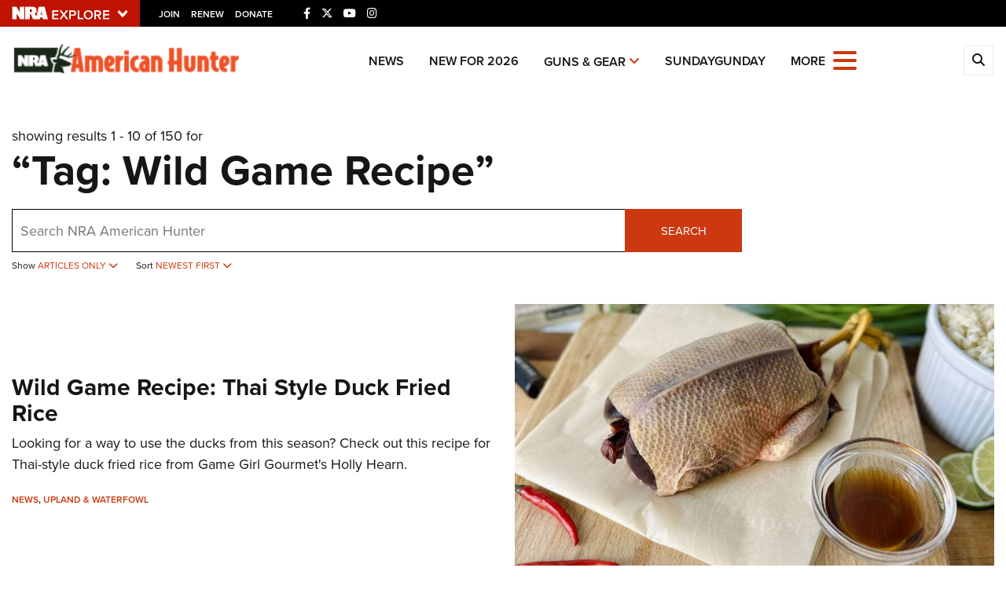

--- FILE ---
content_type: text/html; charset=utf-8
request_url: https://www.google.com/recaptcha/api2/aframe
body_size: 183
content:
<!DOCTYPE HTML><html><head><meta http-equiv="content-type" content="text/html; charset=UTF-8"></head><body><script nonce="A2abZgt5lQHmD6QbMTwPTQ">/** Anti-fraud and anti-abuse applications only. See google.com/recaptcha */ try{var clients={'sodar':'https://pagead2.googlesyndication.com/pagead/sodar?'};window.addEventListener("message",function(a){try{if(a.source===window.parent){var b=JSON.parse(a.data);var c=clients[b['id']];if(c){var d=document.createElement('img');d.src=c+b['params']+'&rc='+(localStorage.getItem("rc::a")?sessionStorage.getItem("rc::b"):"");window.document.body.appendChild(d);sessionStorage.setItem("rc::e",parseInt(sessionStorage.getItem("rc::e")||0)+1);localStorage.setItem("rc::h",'1769212404340');}}}catch(b){}});window.parent.postMessage("_grecaptcha_ready", "*");}catch(b){}</script></body></html>